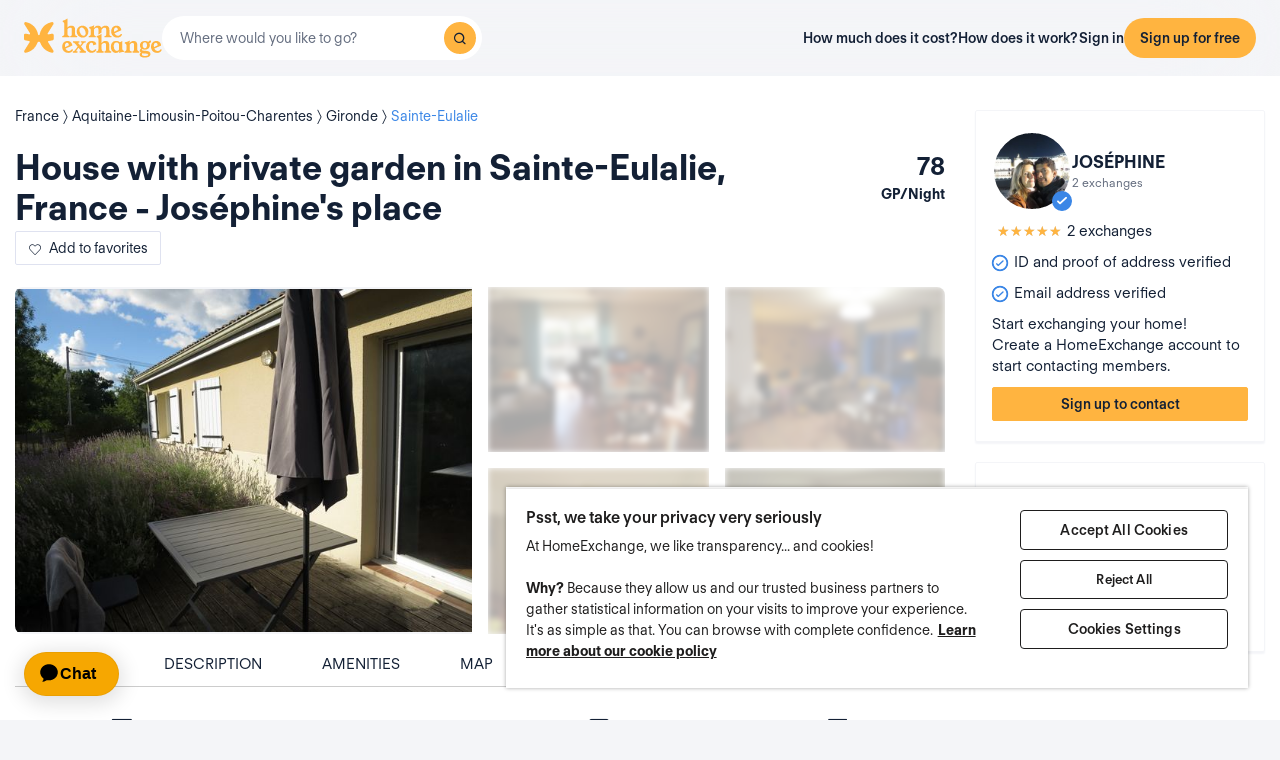

--- FILE ---
content_type: text/html; charset=UTF-8
request_url: https://www.homeexchange.com/holiday-home/401543
body_size: 35640
content:
<!DOCTYPE html>


<html data-theme="regular" lang="en">
    <head>
        <meta charset="utf-8">
                    <title>House with private garden in Sainte-Eulalie, France - Joséphine&#039;s place</title>
        
        <meta name="viewport" content="width=device-width, initial-scale=1.0, maximum-scale=1.0, user-scalable=no" />
        <meta http-equiv="X-UA-Compatible" content="IE=edge" />
        <meta property="fb:app_id" content="709338145818697" />
        <meta name="theme-color" content="#ffffff" />
                    <meta name="description" content="Le charme de la campagne tout près de la ville, nous sommes situés à 5 minutes de l&#039;autoroute A10 (Bordeaux/Paris), à 20 Minutes de Bordeaux centre et à ">
<meta name="keywords" content="home exchange, free home exchange, house exchange, free house exchange, apartment exchange, free apartment exchange, stay with host, free lodgings, vacation home">
<meta name="google-site-verification" content="">
<meta http-equiv="Content-Language" content="en">
<meta property="og:title" content="Home exchange: Sainte-Eulalie - Joséphine&#039;s home - Gironde/France - HomeExchange">
<meta property="og:description" content="Le charme de la campagne tout près de la ville, nous sommes situés à 5 minutes de l&#039;autoroute A10 (Bordeaux/Paris), à 20 Min">
<meta property="og:image" content="https://www.homeexchange.com/v1/images/1020927?width=584&amp;height=435&amp;borders=true&amp;quality=80">
<meta property="og:image" content="https://www.homeexchange.com/v1/images/1479329702/1021428?width=584&amp;height=435&amp;borders=true&amp;quality=80">
<meta property="og:image" content="https://www.homeexchange.com/v1/images/1479329702/1020930?width=584&amp;height=435&amp;borders=true&amp;quality=80">
<meta property="og:image" content="https://www.homeexchange.com/v1/images/1479329702/1020934?width=584&amp;height=435&amp;borders=true&amp;quality=80">
<meta property="og:image" content="https://www.homeexchange.com/v1/images/1479329702/1020936?width=584&amp;height=435&amp;borders=true&amp;quality=80">
<meta property="og:image" content="https://www.homeexchange.com/v1/images/1479329702/1020945?width=584&amp;height=435&amp;borders=true&amp;quality=80">
<meta property="og:image" content="https://www.homeexchange.com/v1/images/1479329702/1021416?width=584&amp;height=435&amp;borders=true&amp;quality=80">
<meta property="og:image" content="https://www.homeexchange.com/v1/images/1021429?width=584&amp;height=435&amp;borders=true&amp;quality=80">
<meta property="og:site_name" content="HomeExchange">
<meta property="og:type" content="website">
        
        
        <meta name="google-play-app" content="id=com.guesttoguest.android&referrer=utm_source%3DGTG%26utm_medium%3Dwebsite%26utm_term%3Dmember_home%26utm_content%3Dbanner%26utm_campaign%3Den_registration_application_android">

        
    <link rel="icon" type="image/png" href="https://d2kzpkef14nfxb.cloudfront.net/images/website/favicon/rebranding-2026/regular/favicon-96x96.png" sizes="96x96" />
    <link rel="icon" type="image/svg+xml" href="https://d2kzpkef14nfxb.cloudfront.net/images/website/favicon/rebranding-2026/regular/favicon.svg" />
    <link rel="shortcut icon" href="https://d2kzpkef14nfxb.cloudfront.net/images/website/favicon/rebranding-2026/regular/favicon.ico" />
    <link rel="apple-touch-icon" sizes="180x180" href="https://d2kzpkef14nfxb.cloudfront.net/images/website/favicon/rebranding-2026/regular/apple-touch-icon.png" />
        <!-- TrustBox script -->
        <script type="text/javascript" src="https://widget.trustpilot.com/bootstrap/v5/tp.widget.bootstrap.min.js" async></script>
        <!-- End TrustBox script -->

        <link rel="stylesheet" type="text/css" href='https://unpkg.com/maplibre-gl@2.2.1/dist/maplibre-gl.css' />
        <link
            rel="stylesheet"
            type="text/css"
            charset="UTF-8"
            href="https://cdnjs.cloudflare.com/ajax/libs/slick-carousel/1.6.0/slick.min.css"
        />
        <link
            rel="stylesheet"
            type="text/css"
            href="https://cdnjs.cloudflare.com/ajax/libs/slick-carousel/1.6.0/slick-theme.min.css"
        />

        <!-- Style -->
                    <link href="https://www.homeexchange.com/holiday-home/401543" rel="canonical">
<link href="https://www.homeexchange.com/holiday-home/401543" hreflang="x-default" rel="alternate">
<link href="https://www.homeexchange.fr/maison-vacances/401543" hreflang="fr-FR" rel="alternate">
<link href="https://www.homeexchange.com/holiday-home/401543" hreflang="en-US" rel="alternate">
<link href="https://www.homeexchange.it/case-vacanze/401543" hreflang="it-IT" rel="alternate">
<link href="https://www.homeexchange.com/es/casas-de-vacaciones/401543" hreflang="es-ES" rel="alternate">
<link href="https://www.homeexchange.com/pt/casas-de-ferias/401543" hreflang="pt-PT" rel="alternate">
<link href="https://www.homeexchange.com/nl/vakantie-woning/401543" hreflang="nl-NL" rel="alternate">
<link href="https://www.homeexchange.com/de/ferien-wohnung/401543" hreflang="de-DE" rel="alternate">
<link href="https://www.homeexchange.com/da/feriebolig/401543" hreflang="da-DK" rel="alternate">
<link href="https://www.homeexchange.com/sv/semester-hem/401543" hreflang="sv-SE" rel="alternate">
<link href="https://www.homeexchange.com/nb/ferie-hjem/401543" hreflang="nb-NO" rel="alternate">
<link href="https://www.homeexchange.com/hr/odmor-kuca/401543" hreflang="hr-HR" rel="alternate">
            
            <link type="text/css" href="https://assets.guesttoguest.com/css/commons.bf623a49589a5fb390d7.css" rel="stylesheet">            <link type="text/css" href="https://assets.guesttoguest.com/css/search.6e2a874090ccdbbb3367.css" rel="stylesheet">                            <link type="text/css" href="https://assets.guesttoguest.com/css/main.82ca470ae404b86fbab4.css" rel="stylesheet">                    
        <!-- Scripts -->
                    <script>
                var dataLayerDataToPush = {
                    isConnected: false,
                    locale: "en",
                    pageRoute: "holiday-home",
                    userEmail: ""
                };
                if (window.dataLayer) {
                    window.dataLayer.push(dataLayerDataToPush);
                } else {
                    window.dataLayer = [dataLayerDataToPush];
                }

                window.dataLayer = window.dataLayer || [];
                function gtag(){dataLayer.push(arguments);}
            </script>

                 <!-- Google Tag Manager -->
    <script>
        (function(w,d,s,l,i){w[l]=w[l]||[];w[l].push({'gtm.start':
        new Date().getTime(),event:'gtm.js'});var f=d.getElementsByTagName(s)[0],
        j=d.createElement(s),dl=l!='dataLayer'?'&l='+l:'';j.async=true;j.src=
        'https://www.googletagmanager.com/gtm.js?id='+i+dl;f.parentNode.insertBefore(j,f);
        })(window,document,'script','dataLayer', "GTM-KLCTBG4");
    </script>
    <!-- End Google Tag Manager -->

 <!-- Browser Update -->
<script type="text/plain" class="optanon-category-C0003">
    var $buoop = {c:2};
    function $buo_f(){
        var e = document.createElement("script");
        e.src = "//browser-update.org/update.min.js";
        document.body.appendChild(e);
    };
    try {document.addEventListener("DOMContentLoaded", $buo_f, false)}
    catch(e){window.attachEvent("onload", $buo_f)}
</script>

<!-- Hotjar Tracking Code for http://www.guesttoguest.com -->
    <script type="text/plain" class="optanon-category-C0002">
        (function(h,o,t,j,a,r) {
            h.hj = h.hj || function() {
                (h.hj.q = h.hj.q || []).push(arguments)
            };
            h._hjSettings = {hjid:279874,hjsv:5};
            a = o.getElementsByTagName('head')[0];
            r = o.createElement('script');r.async = 1;
            r.src = t + h._hjSettings.hjid + j + h._hjSettings.hjsv;
            a.appendChild(r);
        })(window,document,'//static.hotjar.com/c/hotjar-','.js?sv=');
    </script>
<!-- Hotjar Tracking Code for http://www.guesttoguest.com -->

            <script>
                window.gtg = {
                    environment: "",
                    userId: "",
                    abTest: [{"ExperimentId":"y-7MUL-QTK-lIiekzmc1QA","mapping":"homeFunnelExperience","values":[0,1],"default":1,"enabled":1},{"ExperimentId":"cmisVwLvTTaSumkAQ_YzZQ","mapping":"homeImageExperience","values":[0,1],"default":0,"enabled":1}],
                    heCollection: ""
                };
            </script>

            
                                                                        <script type="text/javascript" src="/js/js.cookie.js"></script>
<!--[if lt IE 9]><script type="text/javascript" src="/js/html5shiv.js"></script><![endif]-->
<!--[if lt IE 9]><script type="text/javascript" src="/js/respond.min.js"></script><![endif]-->
<script type="text/javascript" src="/js/jquery-3.3.1.min.js"></script>
<script type="text/javascript" src="/js/bootstrap.min.js"></script>
        
    </head>
    <body class="layout-default " data-locale="en-US">
        <!-- Google Tag Manager (noscript) -->
        <noscript><iframe src="https://www.googletagmanager.com/ns.html?id=GTM-KLCTBG4"
        height="0" width="0" style="display:none;visibility:hidden"></iframe></noscript>
        <!-- End Google Tag Manager (noscript) -->

        <script type="text/plain" class="optanon-category-C0002" src="//www.googleadservices.com/pagead/conversion.js"></script>
        <noscript>
            <div style="display:inline;">
                <img height="1" width="1" style="border-style:none;" alt="" src="//googleads.g.doubleclick.net/pagead/viewthroughconversion/990456186/?value=0&amp;guid=ON&amp;script=0"/>
            </div>
        </noscript>

        

	


		<div id="navigation-bar-offline"></div>
		<button id="signin" class="hidden"></button>
	<button id="signup" class="hidden"></button>

                                

    

<script type="text/javascript">
    var homeId = parseInt("401543", 10);
    var latitude = "44.898054";
    var longitude = "-0.481583";
</script>






<article
    class="page home"
    id="home-view"
    data-home="401543"
    data-user="470614"
    data-area="homeview"
    itemScope itemType="https://schema.org/Apartment https://schema.org/Product"
>
            <link itemprop="image" href="https://image.homeexchange.fr/images/home/470614/401543/1551152551927699.jpg?width=185"/>
    
    <div class="container-fluid container-home">
        <meta itemprop="description" content="">
        <meta itemprop="name" content="House with private garden in Sainte-Eulalie, France - Joséphine&#039;s place">
        <div class="row">
            <div class="home-content col-xs-12 col-sm-8 col-lg-9">
                <div class="row">
                    <div class="col-sm-12">
                        <div class="home-view-header-order" id="photos">
                            <section class="home-view-carousel-container">
                                <div class="home-view-carousel"></div>
                            </section>

                            <nav role="navigation" class="navigation-home">
                                <ul class="nav navbar-nav nav-home">
                                    <li role="presentation">
                                        <a href="#photos" aria-controls="photos">Photos</a>
                                    </li>
                                    <li role="presentation">
                                        <a href="#description" aria-controls="description">Description</a>
                                    </li>
                                    <li role="presentation">
                                        <a href="#features" aria-controls="features">Amenities</a>
                                    </li>
                                                                        <li role="presentation">
                                        <a href="#map" aria-controls="map">Map</a>
                                    </li>
                                                                    </ul>
                            </nav>

                            <div class="home-view-breadcrumb-container">
                                
<ul class="breadcrumb breadcrumb-cities" itemprop="address" itemscope itemtype="http://schema.org/PostalAddress">
                                                                    <li>
                <a href="/home-exchange-france">
                    <span itemprop="addressCountry">France</span>
                </a>
            </li>
                                                                                <li>
                <a href="/home-exchange-france/aquitaine-limousin-poitou-charentes-1">
                    <span itemprop="addressRegion">Aquitaine-Limousin-Poitou-Charentes</span>
                </a>
            </li>
                                                                                <li>
                <a href="/home-exchange-france/aquitaine-limousin-poitou-charentes/gironde-1">
                    <span itemprop="addressLocality">Gironde</span>
                </a>
            </li>
                                                                                <li>
                <a href="/home-exchange-france/aquitaine-limousin-poitou-charentes/gironde/sainte-eulalie-1">
                    <span itemprop="addressLocality">Sainte-Eulalie</span>
                </a>
            </li>
            </ul>

                            </div>

                                                            <header class="home-header">
                                    <div id="home-header">
                                                                                <div class="home-header-row">
                                            <div class="home-header-row-title">
                                                <div class="title">
                                                    <h1 id="title" class="not-verified" itemprop="name">
                                                        House with private garden in Sainte-Eulalie, France - Joséphine&#039;s place
                                                    </h1>
                                                </div>
                                            </div>
                                            <div class="gp-value">78
                                                <div>GP/Night</div>
                                            </div>
                                        </div>
                                        <button class="btn btn-white btn-signup btn-home-view-add-to-favorites"><i class="icon icon-heart"></i><span
                                                    class="btn-text">Add to favorites</span></button>
                                    </div>
                                </header>
                            
                            <div class="user-card simplified visible-xs">
                                        <div class="user-block" itemprop="offeredBy" itemscope itemtype="https://schema.org/Person">
        <div class="user-image">
            <div class="user-picture">
                <meta itemprop="name" content="Joséphine"/>
                                    <button class="user-image btn-signup btn-home-view-user-profile"
                            style="background-image: url(https://image.homeexchange.fr/images/user/470614/1551153248046316.jpg?width=200&height=200)"
                            title="Joséphine"
                            data-context="contact">
                    </button>
                                                    <span class="badge-verified"></span>
                            </div>
        </div>
        <div class="user-profile">
            <div class="firstname">Joséphine</div>
                            <div class="user-meta">2 exchanges</div>
                    </div>
    </div>

                            </div>

                            <div class="user-badge visible-xs"></div>

                            <div class="visible-xs" id="user-verification-indicators-responsive"></div>

                            <div class="user-ambassador visible-xs"></div>

                            
                            <div class="visible-xs preferred-destinations"></div>

                            <div class="divider visible-xs" role="separator"></div>

                            <section class="home-specs">
                                <div class="home-specs-container" id="home-detail"></div>
                                <div class="readmore" data-more-link="View beds"
                                    data-collapsed-height="0">
                                    <div class="home-specs-container">
                                                                                    <div class="home-spec">
                                                <i class="icon icon-simple-bed"></i>
                                                1 single bed
                                            </div>
                                                                                                                            <div class="home-spec">
                                                <i class="icon icon-double-bed"></i>
                                                1 double bed
                                            </div>
                                                                                                                                                                    <div class="home-spec">
                                                <i class="icon icon-simple-bed"></i>
                                                1 children bed
                                            </div>
                                                                                                                            <div class="home-spec">
                                                <i class="icon icon-baby-bed"></i>
                                                1 baby crib
                                            </div>
                                                                                                                                                                    <div class="home-spec">
                                                <i class="icon icon-double-bed-up"></i>
                                                1 double extra bed
                                            </div>
                                                                                                                                                                    <div class="home-spec">
                                                <i class="icon icon-baby-bed"></i>
                                                1 Portable crib
                                            </div>
                                                                            </div>
                                </div>
                            </section>

                                <div class="user-sponsor-badge-container visible-xs"></div>
            <div class="become-member-section visible-xs"></div>
    

                            <section class="home-specs-collection">
                                <div id="section-home-collection"></div>
                            </section>

                            <section id="description">
                                <div id="home_description"></div>
                            </section>
                            <section id="features">
                                <div id="home-features"></div>
                            </section>

                            
                            <section id="map">
                                <h2>Map</h2>
                                                                    <div class="map-offline-overlay">
                                        <div class="map-offline-overlay-background"></div>
                                        <div class="map-offline-overlay-illustration">
                                            <img src="https://d2kzpkef14nfxb.cloudfront.net/images/website/search/offline-filter-placeholder-he.svg"
                                                alt=""/>
                                        </div>
                                        <div class="map-offline-overlay-content">
                                            <h4>Discover where this home is located</h4>
                                            <p>Create your account to unlock the map, connect with other members and become part of our trust-based community of travelers!</p>
                                        </div>
                                        <div class="map-offline-overlay-actions">
                                            <button class="btn btn-primary btn-signup btn-home-view-sign-up-map"
                                                    data-context="contact">Sign up</button>
                                        </div>
                                    </div>
                                                            </section>

                            
                                                        <section id="f-a-q">
                                <h2>
                                    Frequently asked questions (FAQ)
                                </h2>
                                                                <div class="accordion" id="accordionFaq4">
                                                                            <div itemscope itemprop="mainEntity" itemtype="https://schema.org/Question"
                                            class="accordion-item">
                                            <div class="card">
                                                <div class="card-header">
                                                    <h3 class="collapsed"
                                                        data-toggle="collapse"
                                                        data-target="#collapse4" itemprop="name">
                                                        Does this home have a garden? <span class="fa fa-angle-down down-arrow"
                                                                        aria-hidden="true"></span><span
                                                                class="fa fa-angle-up up-arrow" aria-hidden="true"></span>
                                                    </h3>
                                                </div>
                                                <div id="collapse4" class="collapse" itemscope
                                                    itemprop="acceptedAnswer" itemtype="https://schema.org/Answer">
                                                    <div itemprop="text" class="card-body">
                                                        Yes, this home has a garden. You can find more details about the garden and other facilities on this page.
                                                    </div>
                                                </div>
                                            </div>
                                        </div>
                                                                                                                    <div itemscope itemprop="mainEntity" itemtype="https://schema.org/Question"
                                            class="accordion-item">
                                            <div class="card">
                                                <div class="card-header">
                                                    <h3 class="collapsed"
                                                        data-toggle="collapse"
                                                        data-target="#collapse3" itemprop="name">
                                                        Is this accommodation suitable for remote workers? <span class="fa fa-angle-down down-arrow"
                                                                        aria-hidden="true"></span><span
                                                                class="fa fa-angle-up up-arrow" aria-hidden="true"></span>
                                                    </h3>
                                                </div>
                                                <div id="collapse3" class="collapse" itemscope
                                                    itemprop="acceptedAnswer" itemtype="https://schema.org/Answer">
                                                    <div itemprop="text" class="card-body">
                                                        Yes, this accommodation has a wifi connection. We recommend that you discuss this with the host to ensure that the connection speed is sufficient for your needs.
                                                    </div>
                                                </div>
                                            </div>
                                        </div>
                                                                                                                    <div itemscope itemprop="mainEntity" itemtype="https://schema.org/Question"
                                            class="accordion-item">
                                            <div class="card">
                                                <div class="card-header">
                                                    <h3 class="collapsed"
                                                        data-toggle="collapse"
                                                        data-target="#collapse2" itemprop="name">
                                                        How many bedrooms are available in this home? <span class="fa fa-angle-down down-arrow"
                                                                        aria-hidden="true"></span><span
                                                                class="fa fa-angle-up up-arrow" aria-hidden="true"></span>
                                                    </h3>
                                                </div>
                                                <div id="collapse2" class="collapse" itemscope
                                                    itemprop="acceptedAnswer" itemtype="https://schema.org/Answer">
                                                    <div itemprop="text" class="card-body">
                                                        This accommodation has 3 bedrooms.
                                                    </div>
                                                </div>
                                            </div>
                                        </div>
                                                                                                                    <div itemscope itemprop="mainEntity" itemtype="https://schema.org/Question"
                                            class="accordion-item">
                                            <div class="card">
                                                <div class="card-header">
                                                    <h3 class="collapsed"
                                                        data-toggle="collapse"
                                                        data-target="#collapse1" itemprop="name">
                                                        What is the surface area of this home? <span class="fa fa-angle-down down-arrow"
                                                                        aria-hidden="true"></span><span
                                                                class="fa fa-angle-up up-arrow" aria-hidden="true"></span>
                                                    </h3>
                                                </div>
                                                <div id="collapse1" class="collapse" itemscope
                                                    itemprop="acceptedAnswer" itemtype="https://schema.org/Answer">
                                                    <div itemprop="text" class="card-body">
                                                        The surface area of this home is 80m2.
                                                    </div>
                                                </div>
                                            </div>
                                        </div>
                                                                                                            </div>
                            </section>
                            
                                                            <div class="sticky-bottom visible-xs" >
                                    <div class="title">Start exchanging your home!</div>
                                    <p>Create a HomeExchange account to start contacting members.</p>
                                                                            <button class="btn btn-primary btn-block btn-signup signup-button"
                                                data-context="contact">Sign up to contact</button>
                                                                    </div>
                                                    </div>
                    </div>
                </div>
            </div>
            <section
                class="home-card-sticky hidden-xs col-sm-4 col-lg-3"
                itemprop="offers"
                itemscope
                itemtype="https://schema.org/Offer"
            >
                <link itemprop="availability" href="https://schema.org/InStock">
                <div class="home-card">
                    <div class="user-card">
                                <div class="user-block" itemprop="offeredBy" itemscope itemtype="https://schema.org/Person">
        <div class="user-image">
            <div class="user-picture">
                <meta itemprop="name" content="Joséphine"/>
                                    <button class="user-image btn-signup btn-home-view-user-profile"
                            style="background-image: url(https://image.homeexchange.fr/images/user/470614/1551153248046316.jpg?width=200&height=200)"
                            title="Joséphine"
                            data-context="contact">
                    </button>
                                                    <span class="badge-verified"></span>
                            </div>
        </div>
        <div class="user-profile">
            <div class="firstname">Joséphine</div>
                            <div class="user-meta">2 exchanges</div>
                    </div>
    </div>

                    </div>

                    <div class="user-badge"></div>
                    <div id="user-exchange-reviews"></div>
                    <div id="user-verification-indicators"></div>
                                        <div class="user-ambassador"></div>
                    <div id="user-sponsor"></div>
                                        <div class="preferred-destinations"></div>
                                            <div class="title">Start exchanging your home!</div>
                        <p>Create a HomeExchange account to start contacting members.</p>
                        <button class="btn btn-primary btn-block btn-signup signup-button btn-home-view-contact"
                                data-context="contact">Sign up to contact</button>
                                                        </div>

                    <div class="user-sponsor-badge-container "></div>
            <div class="become-member-section "></div>
    
                <span itemprop="priceSpecification" itemscope itemtype="https://schema.org/UnitPriceSpecification" href="" class="guestpoints">
                    <meta itemprop="priceCurrency" content="USD">
                    <meta itemprop="price" content="78">
                    <meta itemprop="priceValidUntil" content="2030-05-20">
                    <meta class="gp-unit" itemprop="unitCode" content="DAY">
                </span>

            </section>

        </div>
    </div>
</article>
<div id="similar-homes">
    <div id="similar-homes-react"></div>
</div>




        
                    
    <span id="geoip-currency" data-geo-ip-currency="USD"></span>
        <span id="geoip-country" data-geo-ip-country="US" style="display: none;"></span>
                <div id="footer"></div>
            
                            <script>
                // should display a popup
                window.popup = "";
            </script>
            <script type="text/javascript" src="https://assets.guesttoguest.com/runtime.549b36b5bb3d07739a41.js"></script>            <script type="text/javascript" src="https://assets.guesttoguest.com/commons.5b2622f9b83b3fa32e7d.js"></script>            <script type="text/javascript" src="https://assets.guesttoguest.com/libs.dfb1eec4705767c0aad1.js"></script>            <script type="text/javascript" src="https://assets.guesttoguest.com/modules.240854f5e0dd61224b1f.js"></script>            <script type="text/javascript" src="https://assets.guesttoguest.com/main.f673d10ff5b44d91ce2d.js"></script>            <script type="text/javascript">
    //<!--
    </script>
 <script type="text/javascript" src="https://assets.guesttoguest.com/home.47997fe1018872ce0851.js"></script> <script type="text/javascript" src="https://assets.guesttoguest.com/home-view.d4b0be70d6233e9525bb.js"></script><script>
    //-->
</script>

        
                <!-- Google Tag Manager (noscript) -->
<noscript><iframe src="https://www.googletagmanager.com/ns.html?id=GTM-KLCTBG4"
height="0" width="0" style="display:none;visibility:hidden"></iframe></noscript>
<!-- End Google Tag Manager (noscript) -->

<!-- Add utm in cookies -->
<script type="text/plain" class="optanon-category-C0002">
(function() {
    function getUtmByName(name) {
        name = name.replace(/[\[]/, "\\[").replace(/[\]]/, "\\]");
        var regex = new RegExp("[\\?&amp;]" + name + "=([a-zA-Z]+)"), results = regex.exec(location.search);
        return results === null ? null : decodeURIComponent(results[1].replace(/\+/g, " "));
    }

    var now = new Date();
    var expiration = new Date(now.getFullYear() + 5, now.getMonth());
    var utm_source = getUtmByName('utm_source');
    var utm_campaign = getUtmByName('utm_campaign');
    var utm_medium = getUtmByName('utm_medium');
    var utm_term = getUtmByName('utm_term');
    var utm_content = getUtmByName('utm_content');

    // Set the cookies
    $( document ).ready(function(){
        if(utm_source !== null) {
            Cookies.set('utm_source', utm_source, { expires: expiration });
        }
        if(utm_campaign !== null) {
            Cookies.set('utm_campaign', utm_campaign, { expires: expiration });
        }
        if(utm_medium !== null) {
            Cookies.set('utm_medium', utm_medium, { expires: expiration });
        }
        if(utm_term !== null) {
            Cookies.set('utm_term', utm_term, { expires: expiration });
        }
        if(utm_content !== null) {
            Cookies.set('utm_content', utm_content, { expires: expiration });
        }
    });
})();
</script>
    </body>
</html>
